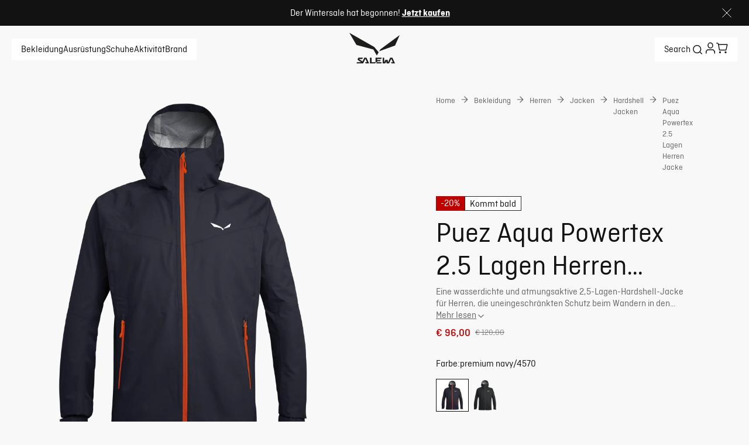

--- FILE ---
content_type: text/javascript; charset=utf-8
request_url: https://www.salewa.com/_nuxt/sGneQRxT.js
body_size: 23
content:
import{m as l,o as e,bl as a}from"./Bfqp0pOv.js";const i={xmlns:"http://www.w3.org/2000/svg",fill:"none",viewBox:"0 0 24 24"};function f(h,t){return e(),l("svg",i,t[0]||(t[0]=[a('<g clip-path="url(#a)"><g fill-rule="evenodd" clip-path="url(#b)" clip-rule="evenodd"><path fill="#fff" d="M28.364 24.273H-4.364V-.273h32.728z"></path><path fill="#C8102E" d="M28.364 24.272H-4.364v-8.181h32.728zm0-16.358H-4.364V-.268h32.728z"></path></g></g><defs><clipPath id="a"><rect width="24" height="24" fill="#fff" rx="12"></rect></clipPath><clipPath id="b"><path fill="#fff" d="M-4.364-.273h32.727v24.546H-4.364z"></path></clipPath></defs>',2)]))}const p={render:f};export{p as default,f as render};


--- FILE ---
content_type: text/javascript; charset=utf-8
request_url: https://www.salewa.com/_nuxt/C-8J5KhR.js
body_size: 571
content:
import{a_ as V,a$ as H,b as B,a2 as O,b0 as k,B as y,l as T,am as U,k as G,b1 as j,b2 as q,ah as z}from"./Bfqp0pOv.js";function K(o){const t="p",c=o.searchParams.get(t),l=o.origin+o.pathname;return o.searchParams.get(t)?`${l}?${t}=${c}`:l}function N(o){return V.some(t=>t.toLowerCase()===o.toLowerCase())}function Q(){const o=H(),{locales:t}=B(),c=O(),l=c.name,d=k(),L=y(()=>d(c)),h=Object.keys(c.params).length>0,R=l&&(l==null?void 0:l.includes("slug")),f=h||R,m=t.value.map(i=>{const g=o({name:L.value},i.code);return{locale:i.code.toLocaleLowerCase(),path:g.toLowerCase(),exists:!!g}}),S=!f&&m.every(i=>i.exists);return{localizedRoutes:m,localizedRoutesExists:S}}const Y=()=>{const{getAbsoluteHref:o,isDefaultLocale:t,getLocalizedSlug:c,getAbsoluteHrefForLocalizedRoutes:l}=T(),{locales:d,locale:L,t:h}=B(),R=U(),f=O(),m=k(),S=y(()=>m(f)),{localizedRoutesExists:i,localizedRoutes:g}=Q(),{brand:P,isDynafitBrand:_}=G(),v=(e,n,s)=>{const a=d.value.map(u=>{var C;let r=(C=e[u.code])==null?void 0:C.toLowerCase();if(!r&&S.value!=="index")return;r!=="/"&&r!==""&&(r=`/${r}`);const p=u.code.toLowerCase();if(N(p))return;const w={rel:"alternate",href:o(r,p)};return s!=null&&s.includes("noindex")||s!=null&&s.includes("nofollow")||(w.hreflang=t(p)?"x-default":p),w});a.push({rel:"canonical",href:n??K(R)}),z({link:a.map(u=>({...u}))})},$=e=>h(`seo.${P}.${e}`),A=e=>e!=null&&e.trim()!==""?e:_?$("title"):void 0,x=(e,n,s)=>{q({title:A(e),description:n,robots:N(L.value)?"noindex, nofollow":s})},E=e=>{const n={};return d.value.forEach(s=>{n[s.code]=c(e,s.code),n[s.code]!=="/"&&(n[s.code]=n[s.code].replace("/",""))}),n},F=e=>({slugEnUS:e,slugEnGB:e,slugEn:e,slugDe:e,slugIt:e,slugFr:e,slugEs:e}),I=e=>{const n=l(f.path),s=g.map(a=>{if(N(a.locale))return;const u={rel:"alternate",href:l(a.path)};return e!=null&&e.includes("noindex")||e!=null&&e.includes("nofollow")||(u.hreflang=t(a.locale)?"x-default":a.locale),u});s.push({rel:"canonical",href:n}),z({link:s.map(a=>({...a}))})};return{setSeoLinks:v,setSeoMetaHeader:x,getSlugsPerLocale:E,setAllSeo:(e,n)=>{if(!e)return;if(i){x(e.title,e.description,e.robots),I(e.robots);return}let s;j.isString(n)?s=E(F(n)):s=E(n),x(e.title,e.description,e.robots),v(s,e.canonical,e.robots)}}};export{Y as u};


--- FILE ---
content_type: text/javascript; charset=utf-8
request_url: https://www.salewa.com/_nuxt/IaAnMLMp.js
body_size: 877
content:
import{_ as A,a as L,b as T}from"./gQi8ByiH.js";import{_ as q}from"./D0cKceTN.js";import{d as E,K as F,a8 as J,bd as K,be as R,B as b,m as C,n as _,u as e,o as m,q as i,s as c,G as j,D as f,J as z,y as H,c as v,aF as M,A as Q}from"./Bfqp0pOv.js";import{U as W}from"./MIw36Em6.js";import{U as X}from"./nhCy_tHz.js";const Y=["data-testid"],Z=["data-testid"],tt={key:0,class:"fit-badge"},et={class:"ui-product-info"},ot={class:"title-container"},nt={class:"title","data-testid":"product-name"},st={class:"price-container"},it={class:"rating-container"},at=E({__name:"UiProductItemAlgolia",props:{product:{},loading:{},preload:{type:Boolean},fetchpriority:{}},emits:["on-variant-click"],setup(w){const k=w,D=F(),{customerGroupID:h}=J(),{getDiscountName:I}=K(),u=[...k.product.variants||[]],o=R(u.find(t=>(t==null?void 0:t.sku)===k.product.sku)||k.product),P=b(()=>{const t=h();return!!(t!=null&&t.length)}),l=b(()=>{var t,n;return(n=(t=o.value)==null?void 0:t.prices)==null?void 0:n.find(r=>!r.customerGroupID)}),d=b(()=>{var p;const t=((p=o.value)==null?void 0:p.prices)??[],n=h();return n&&t.find(g=>g.customerGroupID===n)||l.value}),S=(()=>{const t=u.findIndex(n=>{var r;return(n==null?void 0:n.sku)===((r=o==null?void 0:o.value)==null?void 0:r.sku)});return u.splice(t,1),u.unshift(o.value),u})(),B=b(()=>D.isLessThan("desktop")?3:4),G=t=>{o.value=t};return(t,n)=>{const r=A,p=q,g=z,y=j,$=L,N=T,O=W,V=X;return e(o)?(m(),C("div",{key:0,class:"ui-product-item","data-testid":e(o).sku},[i(y,{to:e(o).url,onClick:n[0]||(n[0]=s=>t.$emit("on-variant-click",e(o)))},{default:f(()=>[c("div",{class:"main-thumbnail-container","data-testid":e(o).sku},[i(r,{class:"main-thumbnail","is-preview-image":!0,variant:e(o),loading:t.loading,preload:t.preload,fetchpriority:t.fetchpriority},null,8,["variant","loading","preload","fetchpriority"]),i(g,null,{default:f(()=>{var s,a,U,x;return[i(p,{badges:[{type:"new",text:t.$t("product.badges.new"),isVisible:t.product.isNew},{type:"discounted",text:e(I)((s=e(d))==null?void 0:s.discountId)||"%",isVisible:(a=e(d))==null?void 0:a.isDiscounted},{type:"back-soon",text:t.$t("product.badges.comingSoon"),isVisible:t.product.isOutOfStock}]},null,8,["badges"]),(U=e(o).fit)!=null&&U.length?(m(),C("div",tt,[i(p,{badges:[{type:"plp-fit",text:e(o).fit,isVisible:!!((x=e(o).fit)!=null&&x.length)}]},null,8,["badges"])])):_("",!0)]}),_:1})],8,Z)]),_:1},8,["to"]),i($,{variants:e(S),"visible-count":e(B),slug:t.product.slug,selected:e(o),theme:"plp",onOnClick:G},null,8,["variants","visible-count","slug","selected"]),c("div",et,[i(y,{to:e(o).url,class:"link-container"},{default:f(()=>[c("div",ot,[c("p",nt,H(t.product.name),1),i(N,{text:e(o).subtitle},null,8,["text"])])]),_:1},8,["to"]),i(g,null,{fallback:f(()=>{var s,a;return[c("div",st,[e(P)?(m(),v(O,{key:0})):_("",!0),(s=e(l))!=null&&s.regular?(m(),v(V,{key:1,theme:"plp",role:"region",price:{discounted:(a=e(l))==null?void 0:a.discounted,regular:e(l).regular}},null,8,["price"])):_("",!0)])]}),default:f(()=>{var s,a;return[(s=e(d))!=null&&s.regular?(m(),v(V,{key:0,role:"region",theme:"plp",price:{discounted:(a=e(d))==null?void 0:a.discounted,regular:e(d).regular}},null,8,["price"])):_("",!0)]}),_:1}),c("div",it,[M(t.$slots,"rating",{},void 0,!0)])])],8,Y)):_("",!0)}}}),_t=Q(at,[["__scopeId","data-v-52d49bb8"]]);export{_t as _};


--- FILE ---
content_type: text/javascript; charset=utf-8
request_url: https://www.salewa.com/_nuxt/hJMORzxB.js
body_size: 125
content:
import{l as i,B as f,a as n}from"./Bfqp0pOv.js";const v=s=>{const{getHref:a,getLocalizedSlug:l,localePath:u}=i(),t=r=>{var e;return n.isFaqSchema(r)?a("/faq"):n.isReturnPage(r)?u("/return-form"):n.isOrderTrackingPage(r)?u("/order-tracking"):n.isProductRegistrationPage(r)?u("/product-registration"):n.isRecallPage(r)?a("/recall"):n.isCustomerServiceSchema(r)?r!=null&&r.startingPoint?t(r==null?void 0:r.startingPoint):(e=r==null?void 0:r.tableOfContents)!=null&&e[0]?t(r.tableOfContents[0]):"":n.isBlogOverviewSchema(r)?a("/blog"):n.isBrandOverviewSchema(r)?a("/brand"):n.isBetaTalksOverviewSchema(r)?a("/beta-talks"):n.isProAccountLandingSchema(r)?a("/pro-account"):n.isExternalUrl(r)?r.url:n.isLinkSchema(r)?a(r.url):n.isUserManualsPageSchema(r)?a("/product-service"):a(l(r))},c=r=>{if("title"in r)return r.title;if("label"in r)return r.label};return{links:f(()=>s==null?void 0:s.map(r=>{const e=t(r),o=c(r);return e&&o?{url:e,title:o}:void 0}).filter(r=>r!==void 0)),getUrl:t}};export{v as u};
